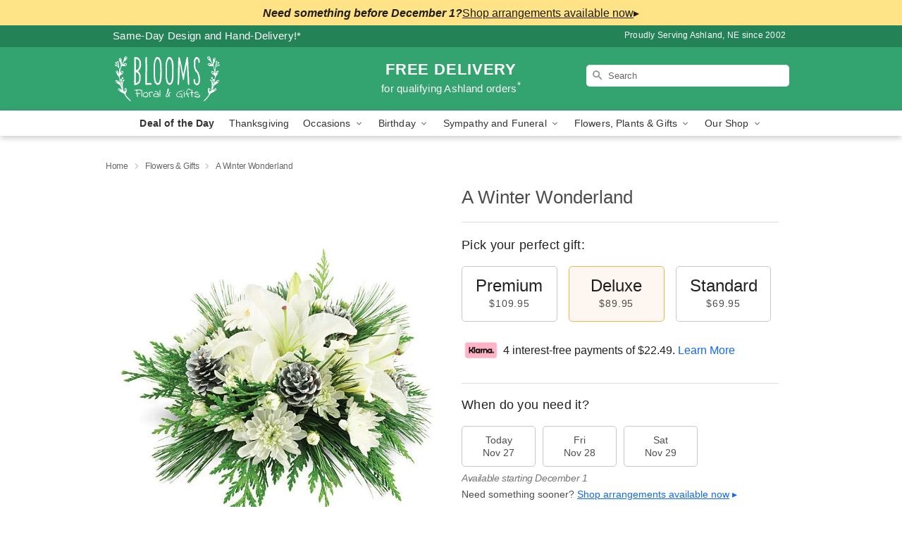

--- FILE ---
content_type: text/html; charset=UTF-8
request_url: https://www.bloomsfloralandgifts.com/storefronts/datesClosed?fcplus=0
body_size: 658
content:
{"no_delivery_dates":["2025-01-01","2025-01-02","2025-01-03","2025-01-04","2025-01-05","2025-02-15","2025-02-17","2025-04-18","2025-04-19","2025-04-20","2025-05-10","2025-05-26","2025-06-21","2025-06-22","2025-07-04","2025-07-07","2025-09-01","2025-11-02","2025-11-09","2025-11-16","2025-11-23","2025-11-27","2025-11-28","2025-11-30","2025-12-07","2025-12-14","2025-12-21","2025-12-25","2025-12-28","2026-01-01","2026-01-04","2026-01-11","2026-01-18","2026-01-25","2026-02-01","2026-02-08","2026-02-15","2026-02-22","2026-05-25","2025-11-25","2025-11-26","2025-11-27","2025-11-28","2025-11-29","2025-11-30"],"no_pickup_dates":["2025-01-01","2025-01-02","2025-01-03","2025-01-04","2025-01-05","2025-01-20","2025-02-15","2025-02-17","2025-04-18","2025-04-19","2025-04-20","2025-05-10","2025-05-26","2025-06-21","2025-06-22","2025-07-03","2025-07-04","2025-07-07","2025-09-01","2025-11-01","2025-11-02","2025-11-03","2025-11-04","2025-11-05","2025-11-06","2025-11-07","2025-11-08","2025-11-09","2025-11-10","2025-11-11","2025-11-12","2025-11-13","2025-11-14","2025-11-15","2025-11-16","2025-11-17","2025-11-18","2025-11-19","2025-11-20","2025-11-21","2025-11-22","2025-11-23","2025-11-24","2025-11-25","2025-11-26","2025-11-27","2025-11-28","2025-11-29","2025-11-30","2025-12-01","2025-12-02","2025-12-03","2025-12-04","2025-12-05","2025-12-06","2025-12-07","2025-12-08","2025-12-09","2025-12-10","2025-12-11","2025-12-12","2025-12-13","2025-12-14","2025-12-15","2025-12-16","2025-12-17","2025-12-18","2025-12-19","2025-12-20","2025-12-21","2025-12-22","2025-12-23","2025-12-24","2025-12-25","2025-12-26","2025-12-27","2025-12-28","2025-12-29","2025-12-30","2025-12-31","2026-01-01","2026-01-02","2026-01-03","2026-01-04","2026-01-05","2026-01-06","2026-01-07","2026-01-08","2026-01-09","2026-01-10","2026-01-11","2026-01-12","2026-01-13","2026-01-14","2026-01-15","2026-01-16","2026-01-17","2026-01-18","2026-01-19","2026-01-20","2026-01-21","2026-01-22","2026-01-23","2026-01-24","2026-01-25","2026-01-26","2026-01-27","2026-01-28","2026-01-29","2026-01-30","2026-01-31","2026-02-01","2026-02-02","2026-02-03","2026-02-04","2026-02-05","2026-02-06","2026-02-07","2026-02-08","2026-02-09","2026-02-10","2026-02-11","2026-02-12","2026-02-13","2026-02-14","2026-02-15","2026-02-16","2026-02-17","2026-02-18","2026-02-19","2026-02-20","2026-02-21","2026-02-22","2026-02-23","2026-02-24","2026-02-25","2026-02-26","2026-02-27","2026-03-17","2026-04-02","2026-05-25","2025-11-25","2025-11-26","2025-11-27","2025-11-28","2025-11-29","2025-11-30"],"delivery_cutoff_difference":{"y":0,"m":0,"d":0,"h":8,"i":38,"s":3,"weekday":0,"weekday_behavior":0,"first_last_day_of":0,"invert":1,"days":0,"special_type":0,"special_amount":0,"have_weekday_relative":0,"have_special_relative":0},"pickup_cutoff_difference":{"y":0,"m":0,"d":0,"h":10,"i":53,"s":3,"weekday":0,"weekday_behavior":0,"first_last_day_of":0,"invert":1,"days":0,"special_type":0,"special_amount":0,"have_weekday_relative":0,"have_special_relative":0},"pickup_cutoff":"4:45 PM CDT","delivery_cutoff":"2:30 PM CDT","delivery_today":false,"pickup_today":false,"pickup_disabled":true,"delivery_disabled":false,"delivery_cutoff_diff_next":{"y":0,"m":0,"d":4,"h":8,"i":8,"s":3,"weekday":0,"weekday_behavior":0,"first_last_day_of":0,"invert":1,"days":4,"special_type":0,"special_amount":0,"have_weekday_relative":0,"have_special_relative":0},"delivery_next_100hr":false}